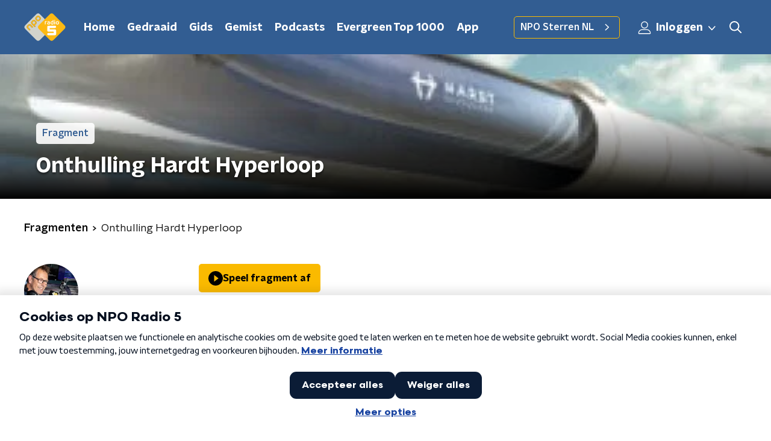

--- FILE ---
content_type: application/javascript
request_url: https://www.nporadio5.nl/_next/static/chunks/8014.19789715493c1600.js
body_size: 24
content:
"use strict";(self.webpackChunk_N_E=self.webpackChunk_N_E||[]).push([[8014],{38014:function(u,n,e){e.r(n);n.default=function(){return null}}}]);